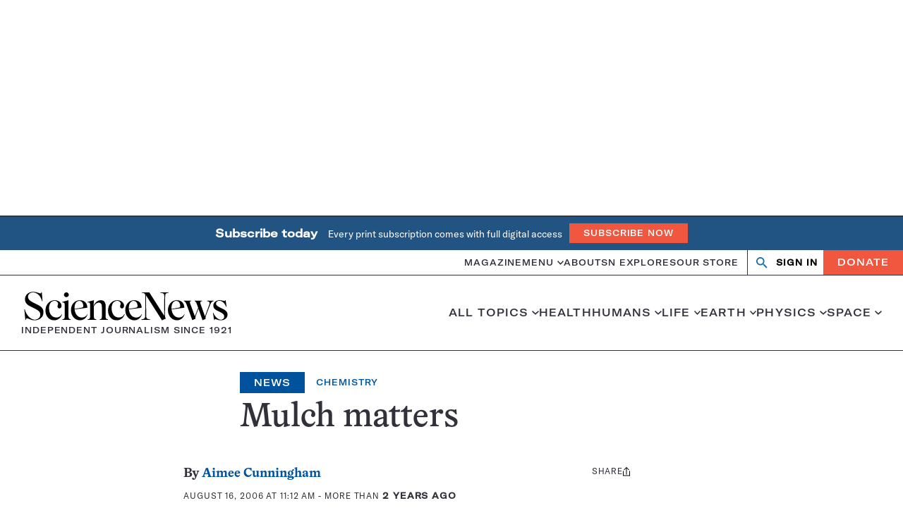

--- FILE ---
content_type: text/html; charset=utf-8
request_url: https://www.google.com/recaptcha/api2/aframe
body_size: 153
content:
<!DOCTYPE HTML><html><head><meta http-equiv="content-type" content="text/html; charset=UTF-8"></head><body><script nonce="RjJjKbnehcFEYBsPXO45mg">/** Anti-fraud and anti-abuse applications only. See google.com/recaptcha */ try{var clients={'sodar':'https://pagead2.googlesyndication.com/pagead/sodar?'};window.addEventListener("message",function(a){try{if(a.source===window.parent){var b=JSON.parse(a.data);var c=clients[b['id']];if(c){var d=document.createElement('img');d.src=c+b['params']+'&rc='+(localStorage.getItem("rc::a")?sessionStorage.getItem("rc::b"):"");window.document.body.appendChild(d);sessionStorage.setItem("rc::e",parseInt(sessionStorage.getItem("rc::e")||0)+1);localStorage.setItem("rc::h",'1769043537763');}}}catch(b){}});window.parent.postMessage("_grecaptcha_ready", "*");}catch(b){}</script></body></html>

--- FILE ---
content_type: text/plain;charset=UTF-8
request_url: https://c.pub.network/v2/c
body_size: -265
content:
9de62d0c-a9c9-4180-bfe8-d037d571dee8

--- FILE ---
content_type: text/plain;charset=UTF-8
request_url: https://c.pub.network/v2/c
body_size: -113
content:
a22b2f89-434b-4e4a-b50d-a8d2027128d4